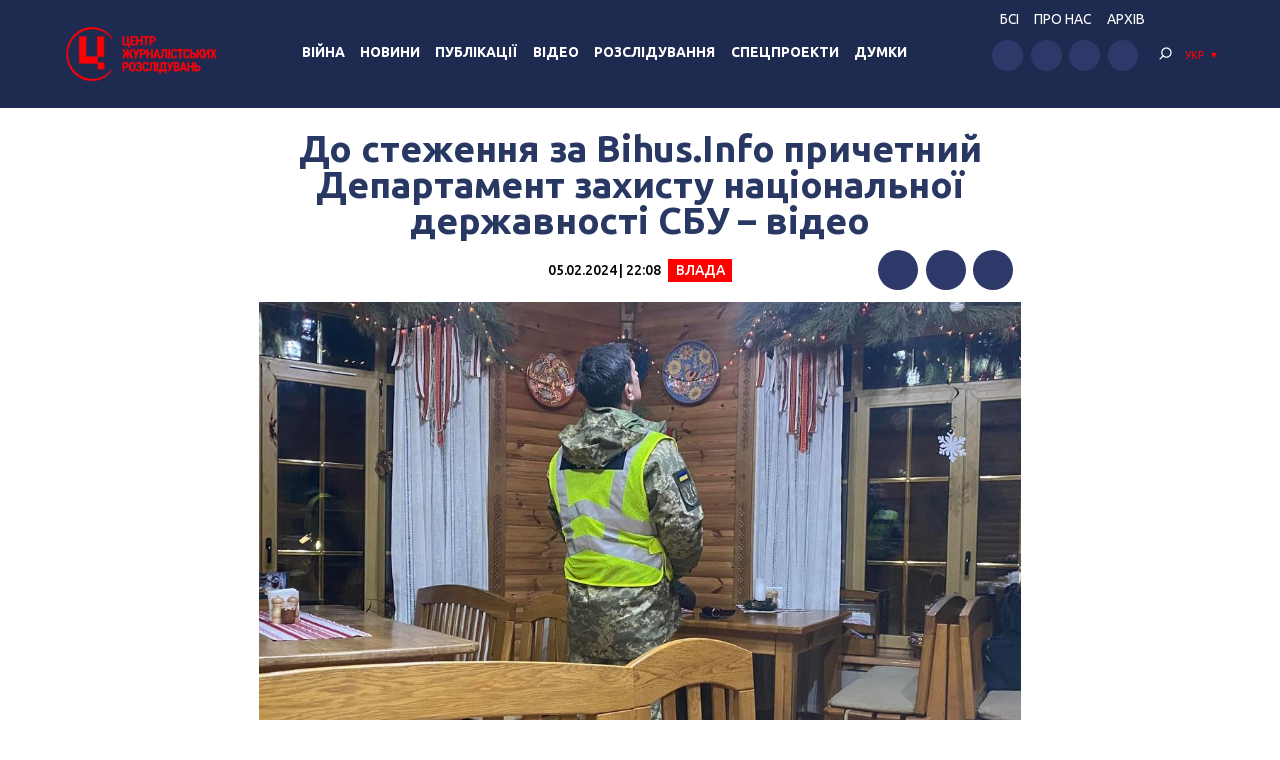

--- FILE ---
content_type: text/css
request_url: https://investigator.org.ua/wp-content/themes/investigator_v2/style.css?c=1769799276&ver=6.3.2
body_size: 2316
content:
/*
Theme Name: Investigator V2
Author: Ruslan Ratych
Version: 1.0
*/

#wpadminbar { position: fixed;}

.admin-bar .header._home { top:32px;}
@media screen and (max-width: 782px) {
    .admin-bar .header._home { top:46px;}
}

body.single-post { padding: 0;}

/* lang menu */
.lang-dropdown:hover .language-chooser {
  visibility: visible;
  opacity: 1;
}
.language-chooser {
  position: absolute;
  top: 100%;
  left: -1rem;
  right: -1rem;
  background: #FF0000;
  z-index: 700;
  visibility: hidden;
  opacity: 0;
  transition: 0.3s;
  padding: 0.5rem 0;
}
@media screen and (max-width: 1000px) {
  .language-chooser {
    visibility: visible;
    opacity: 1;
    position: static;
    display: flex;
    align-items: center;
    justify-content: center;
  }
}
.language-chooser li a {
  line-height: 1.7;
  padding: 0 1rem;
  display: block;
  font-weight: bold;
}
@media (hover: hover) {
  .language-chooser li a:hover {
    opacity: 0.7;
  }
}
.language-chooser li.active a {
  display: none;
}
@media screen and (max-width: 1000px) {
  .language-chooser li.active a {
    display: flex;
    background: #293863;
  }
}

h1 mark { background: none; color:#f00;}

.content.content-longread { max-width: 1150px;}

.post .post__title { font-size: 2rem; line-height: 1.4;}
.post.post-big .post__title { font-size: 3rem; line-height: 1.3;}
.post .post__video { display: block; position: absolute; margin: 0; top:1.8rem; right:1.8rem; z-index: 2;}
.post .authors-wrap { display: flex; flex-wrap:wrap;}
.post .post-author-row { display: flex; align-items: center; margin-right:1.5rem;}
.post .post-author-row:last-child { margin-right: 0;}
.post .post-author-row .post__author { margin-right: 0; padding: 0.3rem 0.8rem 0.5rem; font-size: 0.7em; max-width: 100px; }
.post .post__author-thumb { display: block;}
.post .post__author-thumb .post__author-thumb-item { width: 4rem; height: 4rem; margin-right: 0.8rem;}

.post-list._publications .post__title { font-size: 2.8rem;}
.post-list._publications .post-big .post__title { font-size: 3rem;}
.post__title__sidebar {font-size:2rem; font-weight:bold}

.single-post-row { margin-bottom: 3rem;}
.single-post__share .addtoany_list { padding: 0.5rem 0; display: flex;}
.single-post__share .addtoany_list a { padding: 0; margin-right: 1rem; display: block;}
.single-post__share .addtoany_list a .a2a_svg { display: block; position: relative; background: #2D3969 !important; border-radius: 50% !important;}
.single-post__share .addtoany_list a .a2a_svg svg { display: none;}
.single-post__share .addtoany_list a .a2a_svg:before { content:''; display: block; width: 16px; height: 16px; position: absolute; top:50%; left:50%; transform:translate(-50%,-50%); background-repeat: no-repeat; background-position: center; background-size:contain;}
.single-post__share .addtoany_list a .a2a_s_facebook:before { background-image:url(images/icons/facebook.svg);}
.single-post__share .addtoany_list a .a2a_s_twitter:before { background-image:url(images/icons/twitter.svg);}
.single-post__share .addtoany_list a .a2a_s_telegram:before { background-image:url(images/icons/telegram.svg);}
.single-post__share .addtoany_list a:hover .a2a_svg { background: #FF0000 !important; opacity: 1;}

.alignnone { margin:0 3rem 2rem 0; max-width: 100%;}
.aligncenter { display: block; margin:0.5rem auto 2rem;}
.alignright { float: right; margin: 0.5rem 0 2rem 3rem;}
.alignleft { float: left; margin:0.5rem 3rem 2rem 0;}
.entry-content img { margin-bottom: 2rem;}
.entry-content .wp-caption img { display: block; margin: 0;}
.entry-content h2, .entry-content h3 { margin-top: 3rem;}
.entry-content h2:first-child, .entry-content h3:first-child { margin-top: 0;}
.wp-caption .wp-caption-text { display: block; font-size: 1.6rem; margin: 1rem 0 0; font-style:italic;}
.entry-content iframe { display: block; max-width: 100%; margin-bottom: 2rem;}
.entry-content iframe[src*="youtu"] { width: 100%; height: auto; aspect-ratio: 16/9;}

.popper-info-box { margin-right:-3px;}
.popper-info-box .popper-word {transition:0.16s;}
.popper-info-box:hover .popper-word { color: rgba(30,30,36,0.7);}
.popper-btn-box { display: inline-block; position: relative; margin-top: -0.2rem; margin-bottom: -0.2rem;}
.popper-btn { display: inline-block; width: 2rem; height: 2rem; background: #999; color:#fff; border-radius: 50%; font-size:1.8rem; padding-right:0.2rem; line-height:2rem; text-align: center; font-style:italic; font-weight: 900; cursor: pointer;}
.popper-btn:hover {background: #000; color:#999; }
.popper-info-box:hover .popper-btn, .popper-btn-box.popper-active .popper-btn { color:#fff;}
.popper-box { width: 24rem; background: #fff; border: 1px solid #D9D9D9; box-shadow: 0px 0px 1rem rgba(0, 0, 0, 0.15); padding:1.6rem; text-align:left; font-size: 1.4rem; line-height: 1.8rem; border-radius: 1rem; color: #000; opacity: 0; visibility: hidden; pointer-events: none; position: absolute; top:50%; transform: translateY(-50%); transition: opacity .16s; z-index: 150;}
.popper-box:before { content:''; display: block; position: absolute; left:-4.4rem; right:-4.4rem; top:0; bottom:0; z-index: -1;}
.popper-right .popper-box { right:4rem;}
.popper-left .popper-box { left:4rem;}
.popper-active .popper-box, .popper-btn-box:hover .popper-box { visibility: visible; opacity: 1; pointer-events: all;}

.more-article { padding-top: 0;}

.news .news__desc { overflow: hidden; text-overflow: ellipsis; display: -webkit-box; -webkit-line-clamp: 3; -webkit-box-orient: vertical;}

.content-search { margin-bottom: 2rem;}
.content-search .search__form { display: flex; max-width: 600px;}
.content-search .search__form .search-form__input { background: rgba(20,101,97,0.03); font-size: 1.8rem; height: 60px; padding: 0 2rem;}
.content-search .search__form .btn { font-size: 1.8rem; height: 60px; padding: 0 3.5rem;}
.search-filters { margin-bottom: 2rem;}

.calendar-wrap {}
.calendar-wrap .year-caption { display: flex; justify-content: center; margin-bottom:3rem; font-size:3rem; line-height: 4rem; font-weight:bold; color:#293863;}
.calendar-wrap .year-caption-prev, .calendar-wrap .year-caption-next { margin:0 5px;}
.calendar-wrap .year-caption-prev svg, .calendar-wrap .year-caption-next svg { display: block;}
.calendar-wrap .year-caption-prev svg path, .calendar-wrap .year-caption-next svg path { stroke:#293863;}
.calendar-wrap .year-caption-prev:hover svg path, .calendar-wrap .year-caption-next:hover svg path { stroke:#f00;}
.calendar-entry { display: flex; flex-wrap:wrap; margin: 0 -1.5rem;}
.calendar-wrap .calendar-archives { width:33.33%; flex-shrink: 0; padding:0 1.5rem; margin-bottom:3rem;}
.calendar-wrap.calendar-month .calendar-archives { width:100%;}
.calendar-wrap .calendar-archives>.archives-years>.year { position:relative; top:auto; left:auto; margin-left:0; z-index:1;}
.calendar-wrap .calendar-archives.twentyfourteenlight .calendar-navigation { background-color:#293863;}
.calendar-wrap .calendar-archives.twentyfourteenlight .calendar-navigation>.menu-container { height:4rem;}
.calendar-wrap .calendar-archives.twentyfourteenlight .calendar-navigation>.menu-container>a.title { height:4rem; line-height:4rem; font-size: 2rem; text-transform: uppercase; font-weight: bold;}
.calendar-wrap .calendar-archives.twentyfourteenlight .weekdays, .calendar-wrap .calendar-archives.twentyfourteenlight>.archives-years { background: rgba(20,101,97,0.03);}
.calendar-wrap .calendar-archives.twentyfourteenlight .weekdays { padding-top: 0.5rem;}
.calendar-wrap .calendar-archives.twentyfourteenlight>.archives-years { padding-bottom:1rem;}
.calendar-wrap .calendar-archives.twentyfourteenlight .month, .calendar-wrap .calendar-archives.twentyfourteenlight .day { background:none; color:#000; border:none; font-size: 2rem; line-height: 3rem;}
.calendar-wrap .calendar-archives.twentyfourteenlight .day { padding: 0; color:rgba(0,0,0,0.2);}
.calendar-wrap .calendar-archives.twentyfourteenlight .day.has-posts a {padding: 0 !important;}
.calendar-wrap .calendar-archives.twentyfourteenlight .calendar-navigation>.menu-container>ul.menu { box-shadow:none; background-color:#e6e9ee;}
.calendar-wrap .calendar-archives.twentyfourteenlight .month.has-posts a, .calendar-wrap .calendar-archives.twentyfourteenlight .day.has-posts a, .calendar-wrap .calendar-archives.twentyfourteenlight .calendar-navigation>.menu-container li>a, .calendar-wrap .calendar-archives.twentyfourteenlight .calendar-navigation>.menu-container li>a.selected, .calendar-wrap .calendar-archives.twentyfourteenlight .calendar-navigation>.menu-container li>a.selected:hover { background:none; color:#000;}
.calendar-wrap .calendar-archives.twentyfourteenlight .month.has-posts a:hover, .calendar-wrap .calendar-archives.twentyfourteenlight .day.has-posts a:hover, .calendar-wrap .calendar-archives.twentyfourteenlight .day.has-posts a.current, .calendar-wrap .calendar-archives.twentyfourteenlight .calendar-navigation>.prev-year:hover, .calendar-wrap .calendar-archives.twentyfourteenlight .calendar-navigation>.next-year:hover, .calendar-wrap .calendar-archives.twentyfourteenlight .calendar-navigation>.menu-container li>a:hover { background-color:#293863; color:#fff;}
.calendar-wrap .calendar-archives.twentyfourteenlight .calendar-navigation>.menu-container:hover>.arrow-down { background-color:#293863;}
.calendar-wrap .calendar-archives.twentyfourteenlight .calendar-navigation>.prev-year:hover, .calendar-wrap .calendar-archives.twentyfourteenlight .calendar-navigation>.next-year:hover, .calendar-wrap .calendar-archives.twentyfourteenlight .calendar-navigation>.menu-container>.arrow-down:hover { background-color:#f00;}
.calendar-wrap .calendar-archives.twentyfourteenlight .day.weekday { font-weight:normal; color:#000; font-size: 1.4rem;}
.calendar-archives .prev-month, .calendar-archives .next-month { position: relative; display: table-cell; height:4rem; vertical-align: middle; width: 4rem; font-size:3rem; text-align: center; color:#293863;}
.calendar-archives .prev-month:hover, .calendar-archives .next-month:hover { background-color:#c00; color:#fff;}

.gijn-logowrapper { display: block; margin-top: 2.5rem;}

@media screen and (max-width: 1000px) {
    .admin-bar .header { top:32px;}
}

@media screen and (max-width: 782px) {
    .admin-bar .header { top:46px;}
}

@media screen and (max-width: 767px) {
    .mobile-hide { display: none !important;}
    
    .title-30 { padding-bottom: 0;}
    
    .offer .post .post__thumb, .single-post .single-post__thumb .thumb { padding-bottom: 100%;}
    .post .post__full-width .post__title-white { font-size:2.2rem; margin-bottom: 0;}
    
    .post .post__title, .post.post-big .post__title, .post-list._publications .post__title { font-size: 2.4rem; line-height:1.25;}
    .post-list._adaptive-type .post__video { top:1.8rem; bottom:auto; right:1.8rem;}
    .post .authors-wrap { display: block; padding: 0.6rem 1rem; background: #293863; margin-bottom: 1rem;}
    .post-list._adaptive-type .post .authors-wrap { background: none; padding: 0;}
    .post .post__author-thumb { display: none;}
    .post .post-author-row { width:auto; display: inline; margin-right: 0;}    
    .post .post-author-row .post__author { padding: 0; margin: 0; max-width: none;}
    .post .post-author-row .post__author:after { content:', ';}
    .post .post-author-row:last-child .post__author:after { content:none;}
    .post-list._adaptive-type .post__category { z-index: 1;}
    .publications .post__body .post__full-width { order:-1; margin-bottom:1rem;}
    .publications .post-list._adaptive-type .post__date { position: absolute; width: 100%; text-align: right; right: 0; bottom: calc(100% + 15px); margin: 0; color: #fff; background: #293863; height: 4rem; line-height: 4rem; padding: 0 1.5rem;}
    
    .alignnone, .aligncenter, .alignright, .alignleft { display: block; float: none; margin:0.5rem auto 2rem;}

    .calendar-wrap .calendar-archives { width:50%;}
}

@media screen and (max-width: 576px) {
    .calendar-wrap { margin-left: -20px; margin-right: -20px;}
    .calendar-wrap .calendar-archives { width:100%;}
}